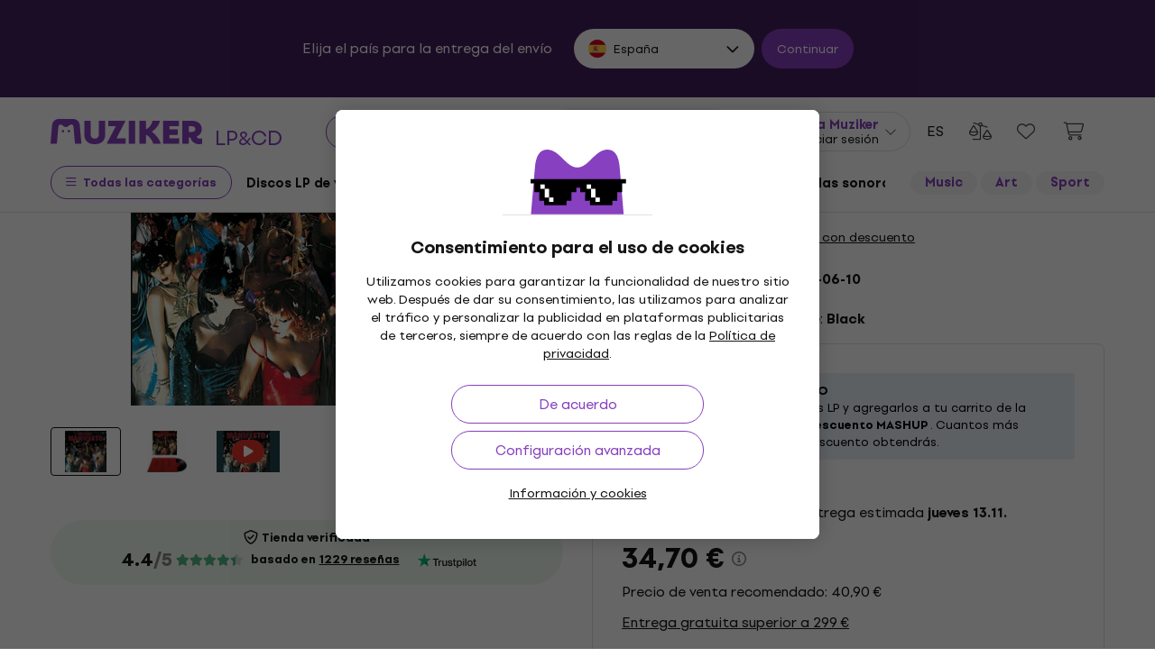

--- FILE ---
content_type: application/javascript
request_url: https://muzikercdn.com/assets/translations/translations_es-306ccbbe504a6501e60da2393180f46d5f33a82ff881181b40dbfd0e7df9ff65.js
body_size: 6171
content:
window.muzikerCurrentTranslations={es:{js:{admin:{},"admin/cms/concert":{form:{concert_event:{title:"Concert event %{index}"}}},"admin/cms/page":{edit:{confirm_change_editor:"Code can be changed after text editor is turned on, are you sure?"}},client:{orders:{redirected_to_payment:"Se le redirigir\xe1 autom\xe1ticamente al pago en %{counter} s."}},date:{formats:{l:"DD.MM.YYYY"}},errors:{files_ext:null,files_size:"El tama\xf1o m\xe1ximo de un solo archivo no debe exceder los %{size} MB."},number:{currency:{format:{delimiter:" ",format:"%n %u",negative_format:"%n (%u)",separator:","}}},public:{autocomplete:{article_name:"Art\xedculos",brand_name:"Marcas",category_name:"Categor\xedas",no_results_phrase_after:"no se encontraron resultados",no_results_phrase_before:"En la frase",one_result_after:"solo se encontr\xf3 un resultado",one_result_before:"En la frase",phrase_name:"T\xe9rminos de b\xfasqueda",placeholder_text:"Buscar\u2026",product_name:"Productos",show_all_title:"Mostrar todos los resultados",top_produkt:"Producto destacado",with_code:"con el c\xf3digo"},banners:{counter:{day:{few:"d\xedas",many:"d\xedas",one:"d\xeda",other:"d\xedas",two:"d\xedas",zero:"d\xedas"},hour:{few:"horas",many:"horas",one:"hora",other:"horas",two:"horas",zero:"horas"},minute:{few:"minutos",many:"minutos",one:"minuto",other:"minutos",two:"minutos",zero:"minutos"},second:{few:"segundos",many:"segundos",one:"segundo",other:"segundos",two:"segundos",zero:"segundos"}}},bought_ago:{days_ago:{few:'compr\xf3 hace <span class="green text-nowrap"> %{count} d\xedas </span>',many:'compr\xf3 hace <span class="green text-nowrap"> %{count} d\xedas </span>',one:'compr\xf3 hace <span class="green text-nowrap"> %{count} d\xeda </span>',other:'compr\xf3 hace <span class="green text-nowrap"> %{count} d\xedas </span>',two:'compr\xf3 hace <span class="green text-nowrap"> %{count} d\xedas </span>',zero:'compr\xf3 hace <span class="green text-nowrap"> %{count} d\xedas </span>'},hours_ago:{few:'compr\xf3 hace <span class="green text-nowrap"> %{count} horas </span>',many:'compr\xf3 hace <span class="green text-nowrap"> %{count} horas </span>',one:'compr\xf3 hace <span class="green text-nowrap"> %{count} hora </span>',other:'compr\xf3 hace <span class="green text-nowrap"> %{count} horas </span>',two:'compr\xf3 hace <span class="green text-nowrap"> %{count} horas </span>',zero:'compr\xf3 hace <span class="green text-nowrap"> %{count} horas </span>'},minutes_ago:{few:'compr\xf3 hace <span class="green text-nowrap"> %{count} minutos </span>',many:'compr\xf3 hace <span class="green text-nowrap"> %{count} minutos </span>',one:'compr\xf3 hace <span class="green text-nowrap"> %{count} minuto </span>',other:'compr\xf3 hace <span class="green text-nowrap"> %{count} minutos </span>',two:'compr\xf3 hace <span class="green text-nowrap"> %{count} minutos </span>',zero:'compr\xf3 hace <span class="green text-nowrap"> %{count} minutos </span>'},now:'ha comprado <span class = "green text-nowrap"> ahora </ span>'},cms:{sitemap_nodes:{filter_sitemap_nodes:{show:{description_read_less:"Ocultar descripci\xf3n",description_read_more:"Lea mas",filter:{max_price:"Precio m\xe1ximo",message_sent:"Se envi\xf3 el mensaje",min_price:"Precio m\xednimo",paginate_count:"%{from} - %{to} desde %{total_count}",paginate_pages:"%{current_page} / %{total_pages}",send:"Enviar",sent:"Enviado",something_wrong:"Algo sali\xf3 mal, int\xe9ntalo de nuevo por favor"},hide_all_categories_button:"Mostrar menos categor\xedas",show_all_categories_button:"Mostrar todas las categor\xedas"}}}},components:{share:{copy:"Copiar"}},cookies:{info:{allowed:"Permitido.",not_allowed:"Prohibido"}},disputes:{shared:{form:{address:{info:"Despu\xe9s de tramitar la reclamaci\xf3n, env\xedeme el producto reparado o reemplazado a la direcci\xf3n",short_info:"Despu\xe9s de tramitar la reclamaci\xf3n, env\xedeme el producto reparado a la direcci\xf3n"}}}},form_validation:{errors:{messages:{blank:"es un art\xedculo obligatorio",greater_than:"Debe Ser Mayor Que %{count}",invalid:"no es un valor v\xe1lido",less_than:"debe ser menor que %{count}"}}},modals:{confirm:{cancel:"Cancelar",commit:"Confirmar",title:"\xbfEntonces?"}},notification_settings:{show:{confirm_unsubscibe:"\xbfRealmente le gustar\xeda darse de baja de todos los mensajes?",newsletter_off:"Los boletines est\xe1n desactivados",newsletter_on:"Los boletines est\xe1n activados",notifications_off:"Las notificaciones est\xe1n desactivadas",notifications_on:"Las notificaciones est\xe1n activadas"}},payments:{providers:{adyen:{checkout_form:{billing_address:"Direcci\xf3n de facturaci\xf3n",city:"Ciudad",country:"Pa\xeds",country_code:"C\xf3digo de pa\xeds",credit_card:{cvc_field:{placeholder:"123",title:"CVC / CVV"},expiry_date_field:{invalid:"Fecha de caducidad inv\xe1lida",month:{placeholder:"Mes",title:"MM"},placeholder:"MM/AA",title:"Fecha de caducidad",year:{placeholder:"A\xf1o",title:"AA"}},holder_name:{placeholder:"Juan P\xe9rez"},number_field:{invalid:"N\xfamero de tarjeta no v\xe1lido",placeholder:"1234 5678 9012 3456",title:"N\xfamero de tarjeta"},one_click_verification:{invalid_input:{title:"C\xf3digo CVC no v\xe1lido"}},store_details_button:"Recordar tarjeta para futuros pagos",success:"El pago se ha realizado correctamente"},date_of_birth:"Fecha de nacimiento",delivery_address:"Direcci\xf3n de entrega",error:{message:{unknown:"Error desconocido"},subtitle:{payment:"Pago fallido",redirect:"Error en la redirecci\xf3n",refused:"Pago rechazado",title:"Error"}},female:"Mujer",first_name:"Nombre",gender:"G\xe9nero",giropay:{details:{bic:"BIC (c\xf3digo de identificaci\xf3n bancaria)"},minimum_length:"M\xednimo 3 caracteres",no_results:"Sin resultados de b\xfasqueda",search_field:{placeholder:"Nombre del banco / BIC / Bankleitzahl"}},holder_name:"Nombre del titular de la tarjeta",house_number_or_name:"N\xfamero de la casa",ideal_issuer:{select_field:{placeholder:"Selecciona tu banco",selectField:{title:"Banco"}}},infix:"Prefijo",installments:"N\xfamero de plazos",lastName:"Apellidos",male:"Hombre",mobile_number:"N\xfamero de tel\xe9fono",pay_button:"Pagar",payment:{processing:"Tu pago se est\xe1 procesando",redirecting:"Se te redirigir\xe1..."},payment_methods:{more_methods_button:"Otros m\xe9todos de pago"},personal_details:"Datos personales",postal_code:"C\xf3digo postal",sepa:{iban_number:"N\xfamero de cuenta (IBAN)",owner_name:"Nombre del titular"},sepa_direct_debit:{iban_field:{invalid:"N\xfamero de cuenta no v\xe1lido"},name_field:{placeholder:"J. Smith"}},separate_delivery_address:"Especifica otra direcci\xf3n de entrega",shopper_email:"Direcci\xf3n de correo electr\xf3nico",social_security_number:"N\xfamero de la seguridad social",state_or_province:"Regi\xf3n",store_details:"Guardar para el pr\xf3ximo pago",street:"Calle",telephone_number:"N\xfamero de tel\xe9fono",wechatpay:{scanqrcode:"Escanear c\xf3digo QR",timetopay:"Tienes %@ para pagar"}}},adyen_v2:{apple_pay_express_checkout:{provide_correct_shipping_address:"Introduce la direcci\xf3n del pa\xeds %{country_code}"},dropin_form:{ach:{account_holder_name_field:{invalid:"Titular de la cuenta incorrecto",placeholder:"J. Garc\xeda",title:"Titular de la cuenta"},account_location_field:{invalid:"C\xf3digo postal ABA incorrecto",title:"C\xf3digo postal ABA"},account_number_field:{invalid:"N\xfamero de cuenta incorrecto",title:"N\xfamero de cuenta"},bank_account:"Cuenta bancaria"},after_pay:{agreement:"Estoy de acuerdo con %@ AfterPay"},apply_giftcard:"Canjee su vale tarjeta de regalo",billing_address:"Direcci\xf3n de pago",blik:{code:"C\xf3digo de 6 d\xedgitos",confirm_payment:"Abra su aplicaci\xf3n bancaria para confirmar el pago",help:"Obtenga el c\xf3digo de su aplicaci\xf3n bancaria",invalid:"Ingrese los 6 d\xedgitos"},boleto:{send_copy_to_email:"Enviar una copia por correo electr\xf3nico",social_security_number:"CPF / CNPJ"},boletobancario:{btn_label:"Generar boleto"},button:{copy:"Copiar",download:"Descargar"},city:"Ciudad",confirm_preauthorization:"Confirmar preautorizaci\xf3n",confirm_purchase:"Confirmar compra",continue:"Continuar",continue_to:"Continuar a",country:"Pa\xeds",country_code:"C\xf3digo de pa\xeds",credit_card:{cvc_field:{"3digits":"3 d\xedgitos","4digits":"4 d\xedgitos",placeholder:"123",title:{optional:"CVC / CVV (opcional)",title:"CVC / CVV"}},encrypted_password:{invalid:"Contrase\xf1a incorrecta",label:"Los dos primeros d\xedgitos de la contrase\xf1a de la tarjeta",placeholder:"12"},expiry_date_field:{invalid:"Fecha de caducidad incorrecta",month:{placeholder:"MM",title:"Mes"},placeholder:"MM / AA",title:"Fecha de caducidad",year:{placeholder:"AA",title:"A\xf1o"}},holder_name:{invalid:"Nombre del titular de la tarjeta incorrecto",placeholder:"J. Garc\xeda"},number_field:{invalid:"N\xfamero de tarjeta incorrecto",placeholder:"1235 5678 9012 3456",title:"N\xfamero de tarjeta"},one_click_verification:{invalid_input:{title:"CVC incorrecto"}},pin:{title:"C\xf3digo PIN"},store_details_button:"Recuerde esta tarjeta para futuros pedidos",stored_card:{description:{aria_label:"La tarjeta guardada termina en %@"}},success:"El pago con tarjeta se realiz\xf3 correctamente",taxNumber:{invalid:"Fecha de nacimiento del titular de la tarjeta o n\xfamero de registro de la empresa incorrectos",label:"Fecha de nacimiento del titular de la tarjeta (AAMMDD) o n\xfamero de registro de la empresa (10 d\xedgitos)",label_alt:"N\xfamero de registro de la empresa (10 d\xedgitos)",placeholder:"AAMMDD / 0123456789"}},date_of_birth:{format:"DD/MM/YYYY",title:"Fecha de nacimiento"},delivery_address:"Direcci\xf3n de entrega",donate_button:"Donar",dragonpay:{voucher:{bank:{select_field:{placeholder:"Seleccionar banco"}},non:{bank:{select_field:{placeholder:"Seleccione un proveedor"}}}}},error:{message:{unknown:"Ha ocurrido un error desconocido"},subtitle:{payment:"Pago fallido",redirect:"Error de redirecci\xf3n",refused:"Pago rechazado"},title:"Error",va:{gen:{1:"Campo incompleto",2:"El campo no es v\xe1lido"},"sf-cc-dat":{1:"Esta tarjeta ha caducado",2:"La fecha es demasiado lejana en el futuro"},"sf-cc-num":{1:"N\xfamero de tarjeta incorrecto",2:"El n\xfamero de tarjeta listado no coincide con el tipo de tarjeta",3:"Este tipo de tarjeta no es compatible"}}},female:"Mujer",first_name:"Nombre",gender:"G\xe9nero",generate_QR_code:"Generar c\xf3digo QR",giropay:{details:{bic:"BIC (c\xf3digo de identificaci\xf3n bancaria)"},minimum_length:"M\xednimo de 3 caracteres",no_results:"Su b\xfasqueda no produjo resultados",search_field:{placeholder:"Nombre del banco"}},holder_name:"Nombre del titular de la tarjeta",house_number_or_name:"N\xfamero de casa",ideal_issuer:{select_field:{placeholder:"Seleccione su banco",title:"Banco"}},infix:"Prefijo",installments:"N\xfamero de plazos",klarna:{consent:"Consentimiento",consent_checkbox:"Acepto el procesamiento de mis datos por parte de Klarna con fines de identificaci\xf3n, evaluaci\xf3n crediticia y mediaci\xf3n de compras. Puede revocar su% @ para el procesamiento de datos. Se aplican los T\xe9rminos y Condiciones Generales del Comerciante."},last_name:"Apellidos",loading:"Cargando...",male:"Hombre",mobile_number:"N\xfamero de tel\xe9fono m\xf3vil",more_information:"M\xe1s informaci\xf3n",not_now_button:"Ahora no",open_app:"Aplicaci\xf3n abierta",pay_button:{redirecting:"Redirigiendo...",title:"Pagar"},payment:{processing:"Su pago est\xe1 siendo procesado",redirecting:"Usted est\xe1 siendo redirigido..."},payment_conditions:"Condiciones de pago",payment_method_names:{bcmc:"Tarjeta Bancontact",bcmc_mobile:"Payconiq por Bancontact",card:"Tarjetas de pago",directebanking:"Transferencia bancaria online",dotpay:"Transferencia bancaria de Dotpay",klarna:"Paga m\xe1s tarde con Klarna",klarna_account:"Paga a plazos con Klarna"},payment_methods:{more_methods_button:"Otro m\xe9todo de pago"},personal_details:"Informaci\xf3n personal",postal_code:"C\xf3digo postal",preauthorize_with:"Preautorizar con",privacy_policy:"Pol\xedtica de privacidad",select:{country:"Seleccionar pa\xeds",state_or_province:"Seleccionar estado o provincia"},sepa:{iban_number:"N\xfamero de cuenta (IBAN)",owner_name:"Nombre del titular de la cuenta"},sepa_direct_debit:{iban_field:{invalid:"N\xfamero de cuenta incorrecto"},name_field:{placeholder:"J. Garc\xeda"}},separate_delivery_address:"Ingrese su direcci\xf3n de entrega",shopper_email:"Direcci\xf3n de correo electr\xf3nico",social_security_number:"N\xfamero de seguridad social",social_security_number_look_up:"No se pudo recuperar la informaci\xf3n de su direcci\xf3n. Verifique su fecha de nacimiento y / o n\xfamero de seguro social y vuelva a intentarlo.",state_or_province:"Estado o Provincia",status_messages:{cancelled:"El pago ha sido cancelado",error:"Ocurri\xf3 un error durante el pago",refused:"El pago ha sido rechazado",success:"El pago ha sido realizado con \xe9xito",waiting:"El pedido se encuentra en proceso de pago."},store_details:"Ahorrar para mi pr\xf3ximo pago",stored_payment_method:{disable:{button:"Eliminar",cancel_button:"Cancelar",confirm_button:"Si, eliminar",confirmation:"Eliminar el m\xe9todo de pago seleccionado"}},street:"Calle",swish:{pending_message:'Despu\xe9s de escanear, el estado puede permanecer en "pendiente" hasta 10 minutos. Intentar realizar un pago nuevamente en este momento puede resultar en un pago recurrente.'},telephone_number:"N\xfamero de tel\xe9fono",thanks_for_your_support:"\xa1Gracias por su apoyo!",voucher:{alternative_reference:"Referencia alternativa",entity:"Empresa",expiration_date:"Fecha de caducidad",introduction:{doku:"Gracias por su compra. Utilice la siguiente informaci\xf3n para completar su transacci\xf3n",econtext:"Gracias por su compra. Utilice la siguiente informaci\xf3n para completar su transacci\xf3n",title:"Gracias por su compra. Utilice la siguiente informaci\xf3n para completar su transacci\xf3n"},merchant_name:"Comerciante",payment_reference_label:"Referencia de pago",read_instructions:"Lea las instrucciones",shopper_name:"Nombre del cliente",shopper_reference:"Referencia del cliente",surcharge:"Incluyendo %@ recargo",telephone_number:"N\xfamero de tel\xe9fono"},wechatpay:{scanqrcode:"Escanear c\xf3digo QR",timetopay:"Es necesario pagar %@"}},google_pay_express_checkout:{total:"Total"}}}},product_reviews:{errors:{alert_message:"Por favor, corrija los siguientes errores.",must_have_stars:"El producto debe estar calificado usando las estrellas"},logged_in_as:"Sesi\xf3n iniciada como %{name}",rate_stars:"debe calificar al menos con 1 estrella",send:"Enviar",verify_stars:"\xbfQuiere enviar una calificaci\xf3n sin una valorar con estrellas?",verify_text:"\xbfQuiere enviar una calificaci\xf3n sin texto?"},products:{eshop_statuses:{at_supplier:"Disponible en el proveedor",available_to_order:"Solo pedido anticipado",is_in_stock_retail:"En la tienda",long_term_unavailable:"No disponible",not_in_stock:"Agotado",not_in_stock_digital:"No disponible",on_order:"En camino",on_stock:"Disponible",on_stock_digital:"Disponible para descargar"},group_selectors:{collapse_variants:"Contraer variantes",list_group_selector:{available_in_store:"Disponible",unavailable_in_store:"Agotado"},more_variants:"Otras variantes"},light_gallery:{closeGallery:"Cerrar galer\xeda",download:"Descargar",mediaLoadingFailed:"Fallo al cargar contenido",nextSlide:"Diapositiva siguiente",playVideo:"Reproducir v\xeddeo",previousSlide:"Diapositiva anterior",toggleMaximize:"Maximizar",viewActualSize:"Ver tama\xf1o real",zoomIn:"Acercar",zoomOut:"Alejar"},modal_detail:{title:"Detalle del producto"},product_comparison_items:{add_to_product_comparison:"Comparar",remove_from_product_comparison:"Quitar"},show:{change_gift:"Intercambiar el regalo",delivery:{date_html:"Entrega estimada <strong>%{date}</strong>",tomorrow_html:"entrega estimada <strong>ma\xf1ana</strong>",unknown:"fecha de entrega desconocida"},gift_in_basket:"Tengo este regalo",group_selector:{select_option:"Seleccione una opci\xf3n"},labels:{virtual_product_variants:{few:"%{count} variantes",many:"%{count} variantes",one:"%{count} variante",other:"%{count} variantes",two:"%{count} variantes",zero:"%{count} variantes"}},shipping:{date_html:"Enviado el <strong>%{date}</strong>",today_html:"Enviado <strong>hoy</strong>",tomorrow_html:"Enviado <strong>ma\xf1ana</strong>",unknown:"fecha desconocida"},show_less:"Mostrar menos",show_less_params:"Menos par\xe1metros",show_more:"Ver m\xe1s",show_more_description:"Descripci\xf3n completa",show_more_params:"Todos los par\xe1metros",tabs:{choose_store:"Elige tienda"}}},search:{result_types:{brands:"Fabricante",categories:"Categor\xeda",pages:"Art\xedculos de Muziker",products:"Productos",result_count:"Resultados",static_pages:"P\xe1ginas web",system_nodes:"Filtro: fabricante y categor\xeda"}},shared:{carousel_dots:"Ir a la imagen",next:"Pr\xf3ximo",previous:"Anterior"},shop:{basket_user_set_items:{add_to_userset:"A\xf1adir al grupo"},baskets:{show:{insert_into_wish_list:"Guardar para m\xe1s tarde",remove_from_wish_list:"Quitar de favoritos"}},delivery_and_payment_methods:{delivery_points_modal:{delivery_points_loading:"Cargando puntos de recogida",delivery_points_position_loading:"Cargando ubicaci\xf3n",no_search_results:"Se ha producido un error. Int\xe9ntalo de nuevo",search_result_error:null},show:{address:"Direcci\xf3n:",delayed_delivery:"Posponer la entrega",delayed_delivery_date:"Fecha de entrega <strong> %{date} </strong> <u>edit</u>",delivery_points_not_loaded:"Las tiendas de paqueter\xeda no pudieron cargar",disabled_basket_process:"Elige el modo de transporte y la forma de pago",load_more:"Carga m\xe1s",location_disabled:"No hemos podido acceder a su ubicaci\xf3n",opening_hours:"Horario de apertura:",unsupported_browser:"Su navegador no es compatible con la visualizaci\xf3n de la ubicaci\xf3n"}},wish_list_items:{add_to_wish_list:"Guardar",remove_from_wish_list:"Quitar"}}},select2:{error_loading:"No hay resultados de b\xfasqueda.",input_too_short:"Debe ingresar al menos %{length} caracteres para buscar",no_results:"No hay resultados de b\xfasqueda.",placeholder:"Elige una de las opciones",searching:"Buscar"},shared:{errors:{max_quantity:"No se puede seleccionar la cantidad especificada",unexpected_error:"Se produjo un error inesperado"},quantity:{max_quantity_tooltip:"No se pueden seleccionar m\xe1s unidades"}},"users/restrictions/rule_restriction/rule_type/help":{allow_expedition:"Restrict execution of expedition action",allow_expedition_only_with_service_items:"Allow expedition when only services are in order",allow_manage_credit_note:"Allow manage credit note in order",allow_receive_with_total_reward_club_price:"Allow receive order with club points",confirm_save_order:"Alert when saving order when total price with or without benefits",edit_catalog_warehouse:"Restrict edit of catalog warehouse field to chosen value in summary section.",edit_delivery_method:"Restrict edit of delivery method field to chosen value if its chosen value of usability rate in delivery section.",edit_discount:"Restrict edit of discount field of order items in content section.",edit_expedited_in_parts:"Restrict edit of expeded in parts field to chosen value in summary section.",edit_is_suspended:"Restrict ability to edit order even if is_suspended",edit_note:"Restrict ability to edit only note on order",edit_payment_info_is_verified:"Restrict edit of verification of payment section to chosen value .",edit_ship_address:"Restrict edit of delivery address fields (street, zip code, city and country) in delivery section."}}}};
!function(){try{var e="undefined"!=typeof window?window:"undefined"!=typeof global?global:"undefined"!=typeof globalThis?globalThis:"undefined"!=typeof self?self:{},n=(new e.Error).stack;n&&(e._sentryDebugIds=e._sentryDebugIds||{},e._sentryDebugIds[n]="8e7dc4b0-582a-5466-8ac7-18628bd63605")}catch(e){}}();
//# sourceMappingURL=translations_es.js.js.map
//# debugId=8e7dc4b0-582a-5466-8ac7-18628bd63605
